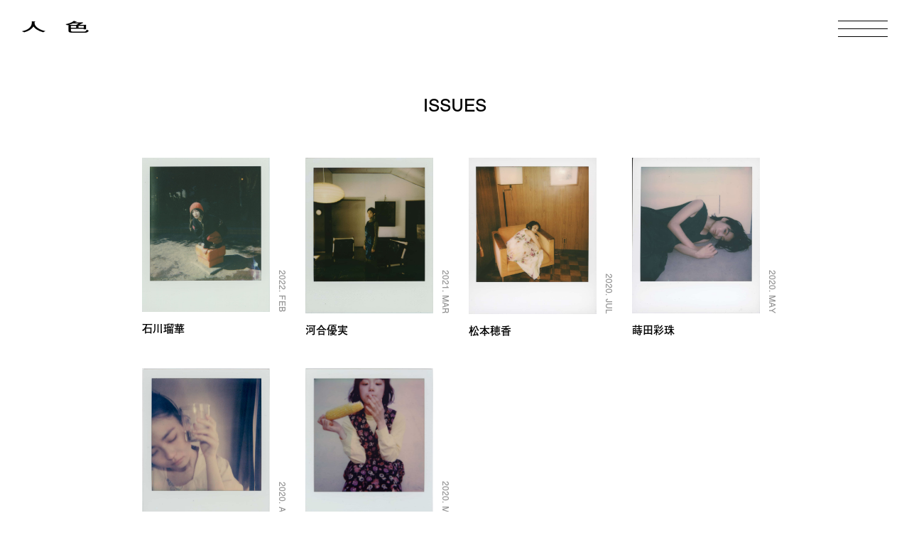

--- FILE ---
content_type: text/html; charset=UTF-8
request_url: https://hito-iro.jp/author/hitoiro_admin/
body_size: 4747
content:
<!DOCTYPE html>
<html lang="ja">
<head>
<!-- Global site tag (gtag.js) - Google Analytics -->
<script async src="https://www.googletagmanager.com/gtag/js?id=UA-157727364-1"></script>
<script>
  window.dataLayer = window.dataLayer || [];
  function gtag(){dataLayer.push(arguments);}
  gtag('js', new Date());

  gtag('config', 'UA-157727364-1');
</script>
<meta charset="UTF-8">
<meta http-equiv="X-UA-Compatible" content="IE=edge">
<meta name="robots" content="index,follow">
<meta name="viewport" content="width=device-width, initial-scale=1.0, minimum-scale=1.0, maximum-scale=1.0, user-scalable=no" id="viewport">


<title>ISSUES | 人色</title>
<meta name="keywords" content="photographer, 東 京祐" />
<meta name="description" content="“人色”についてのはなし。" />

<meta property="og:title" content="ISSUES | 人色" />
<meta property="og:description" content="“人色”についてのはなし。" />
<meta property="og:site_name" content="人色" />
<meta property="og:url" content="https://hito-iro.jp/author/hitoiro_admin/" />
<meta property="og:locale" content="ja_JP" />
<meta property="og:image" content="https://hito-iro.jp/wp/wp-content/uploads/2025/10/kakei-miwako_pc-1200x630.jpg" />
<meta property="og:type" content="article" />
<meta name="twitter:card" content="summary_large_image" />
<meta name="twitter:title" content="ISSUES | 人色" />
<meta name="twitter:description" content="“人色”についてのはなし。" />
<meta name="twitter:image" content="https://hito-iro.jp/wp/wp-content/uploads/2025/10/kakei-miwako_pc-1200x630.jpg" />
<meta name="twitter:url" content="https://hito-iro.jp/author/hitoiro_admin/" />

<link rel="icon" href="https://hito-iro.jp/wp/wp-content/themes/hitoiro/assets/images/favicon.png">
<link rel="apple-touch-icon" sizes="180x180" href="https://hito-iro.jp/wp/wp-content/themes/hitoiro/assets/images/apple-touch-icon.png">
<link rel="stylesheet" href="https://hito-iro.jp/wp/wp-content/themes/hitoiro/assets/css/style.css?v=1.3.3">
<link rel="stylesheet" type="text/css" href="https://cdnjs.cloudflare.com/ajax/libs/slick-carousel/1.9.0/slick-theme.min.css">
<link rel="stylesheet" type="text/css" href="https://cdnjs.cloudflare.com/ajax/libs/slick-carousel/1.9.0/slick.min.css"/>

<script>
  (function(d) {
    var config = {
      kitId: 'els5jgz',
      scriptTimeout: 3000,
      async: true
    },
    h=d.documentElement,t=setTimeout(function(){h.className=h.className.replace(/\bwf-loading\b/g,"")+" wf-inactive";},config.scriptTimeout),tk=d.createElement("script"),f=false,s=d.getElementsByTagName("script")[0],a;h.className+=" wf-loading";tk.src='https://use.typekit.net/'+config.kitId+'.js';tk.async=true;tk.onload=tk.onreadystatechange=function(){a=this.readyState;if(f||a&&a!="complete"&&a!="loaded")return;f=true;clearTimeout(t);try{Typekit.load(config)}catch(e){}};s.parentNode.insertBefore(tk,s)
  })(document);
</script>
<meta name='robots' content='max-image-preview:large' />
<link rel='dns-prefetch' href='//www.google.com' />
<link rel='dns-prefetch' href='//s.w.org' />
<link rel="alternate" type="application/rss+xml" title="人色 &raquo; hitoiro_admin による投稿のフィード" href="https://hito-iro.jp/author/hitoiro_admin/feed/" />
		<script type="text/javascript">
			window._wpemojiSettings = {"baseUrl":"https:\/\/s.w.org\/images\/core\/emoji\/13.0.1\/72x72\/","ext":".png","svgUrl":"https:\/\/s.w.org\/images\/core\/emoji\/13.0.1\/svg\/","svgExt":".svg","source":{"concatemoji":"https:\/\/hito-iro.jp\/wp\/wp-includes\/js\/wp-emoji-release.min.js?ver=5.7.14"}};
			!function(e,a,t){var n,r,o,i=a.createElement("canvas"),p=i.getContext&&i.getContext("2d");function s(e,t){var a=String.fromCharCode;p.clearRect(0,0,i.width,i.height),p.fillText(a.apply(this,e),0,0);e=i.toDataURL();return p.clearRect(0,0,i.width,i.height),p.fillText(a.apply(this,t),0,0),e===i.toDataURL()}function c(e){var t=a.createElement("script");t.src=e,t.defer=t.type="text/javascript",a.getElementsByTagName("head")[0].appendChild(t)}for(o=Array("flag","emoji"),t.supports={everything:!0,everythingExceptFlag:!0},r=0;r<o.length;r++)t.supports[o[r]]=function(e){if(!p||!p.fillText)return!1;switch(p.textBaseline="top",p.font="600 32px Arial",e){case"flag":return s([127987,65039,8205,9895,65039],[127987,65039,8203,9895,65039])?!1:!s([55356,56826,55356,56819],[55356,56826,8203,55356,56819])&&!s([55356,57332,56128,56423,56128,56418,56128,56421,56128,56430,56128,56423,56128,56447],[55356,57332,8203,56128,56423,8203,56128,56418,8203,56128,56421,8203,56128,56430,8203,56128,56423,8203,56128,56447]);case"emoji":return!s([55357,56424,8205,55356,57212],[55357,56424,8203,55356,57212])}return!1}(o[r]),t.supports.everything=t.supports.everything&&t.supports[o[r]],"flag"!==o[r]&&(t.supports.everythingExceptFlag=t.supports.everythingExceptFlag&&t.supports[o[r]]);t.supports.everythingExceptFlag=t.supports.everythingExceptFlag&&!t.supports.flag,t.DOMReady=!1,t.readyCallback=function(){t.DOMReady=!0},t.supports.everything||(n=function(){t.readyCallback()},a.addEventListener?(a.addEventListener("DOMContentLoaded",n,!1),e.addEventListener("load",n,!1)):(e.attachEvent("onload",n),a.attachEvent("onreadystatechange",function(){"complete"===a.readyState&&t.readyCallback()})),(n=t.source||{}).concatemoji?c(n.concatemoji):n.wpemoji&&n.twemoji&&(c(n.twemoji),c(n.wpemoji)))}(window,document,window._wpemojiSettings);
		</script>
		<style type="text/css">
img.wp-smiley,
img.emoji {
	display: inline !important;
	border: none !important;
	box-shadow: none !important;
	height: 1em !important;
	width: 1em !important;
	margin: 0 .07em !important;
	vertical-align: -0.1em !important;
	background: none !important;
	padding: 0 !important;
}
</style>
	<link rel='stylesheet' id='wp-block-library-css'  href='https://hito-iro.jp/wp/wp-includes/css/dist/block-library/style.min.css?ver=5.7.14' type='text/css' media='all' />
<link rel='stylesheet' id='contact-form-7-css'  href='https://hito-iro.jp/wp/wp-content/plugins/contact-form-7/includes/css/styles.css?ver=5.5.5' type='text/css' media='all' />
<link rel="https://api.w.org/" href="https://hito-iro.jp/wp-json/" /><link rel="alternate" type="application/json" href="https://hito-iro.jp/wp-json/wp/v2/users/2" /><link rel="EditURI" type="application/rsd+xml" title="RSD" href="https://hito-iro.jp/wp/xmlrpc.php?rsd" />
<link rel="wlwmanifest" type="application/wlwmanifest+xml" href="https://hito-iro.jp/wp/wp-includes/wlwmanifest.xml" /> 
<meta name="generator" content="WordPress 5.7.14" />
</head>

<body>

<header class="header">
	<div class="header__container">
				<h1 class="header__logo header__logo--side logo-color-1 logo-color-2"><a href="https://hito-iro.jp/"><span>人</span><span>色</span></a></h1>
		
				<button class="header__button header__button--other button-color-1 button-color-2">
			<i>
				<span class="top"></span>
				<span class="middle"></span>
				<span class="bottom"></span>
			</i>
		</button>
			<!-- /.header__containe --></div>

	<nav class="header__nav">
				<ul class="header__list">
				<ul class="header__list">
			<li><a href="https://hito-iro.jp/">HOME</a></li>
			<li><a href="https://hito-iro.jp/issues/">ISSUES</a></li>
			<li><a href="https://hito-iro.jp/about/">ABOUT</a></li>
			<li>
				<a href="https://www.instagram.com/hitoiro_official/" target="_blank">
					<svg xmlns="http://www.w3.org/2000/svg" viewBox="0 0 512 512"><path d="M256 49.5c67.3 0 75.2.2 101.8 1.4 24.6 1.2 37.9 5.3 46.8 8.7a77.6 77.6 0 0128.9 18.9 77.6 77.6 0 0118.9 28.9c3.4 8.9 7.5 22.2 8.7 46.8 1.2 26.6 1.4 34.5 1.4 101.8s-.2 75.2-1.4 101.8c-1.2 24.6-5.3 37.9-8.7 46.8a84.3 84.3 0 01-47.8 47.8c-8.9 3.4-22.2 7.5-46.8 8.7-26.6 1.2-34.5 1.4-101.8 1.4s-75.2-.2-101.8-1.4c-24.6-1.2-37.9-5.3-46.8-8.7a77.6 77.6 0 01-28.9-18.9 77.6 77.6 0 01-18.9-28.9c-3.4-8.9-7.5-22.2-8.7-46.8-1.2-26.6-1.4-34.5-1.4-101.8s.2-75.2 1.4-101.8c1.2-24.6 5.3-37.9 8.7-46.8a77.6 77.6 0 0118.9-28.9 77.6 77.6 0 0128.9-18.9c8.9-3.4 22.2-7.5 46.8-8.7 26.6-1.2 34.5-1.4 101.8-1.4m0-45.4c-68.4 0-77 .3-103.9 1.5S107 11.1 91 17.3a122.8 122.8 0 00-44.6 29.1A122.8 122.8 0 0017.3 91c-6.2 16-10.5 34.3-11.7 61.1S4.1 187.6 4.1 256s.3 77 1.5 103.9S11.1 405 17.3 421a122.8 122.8 0 0029.1 44.6A122.8 122.8 0 0091 494.7c16 6.2 34.3 10.5 61.1 11.7s35.5 1.5 103.9 1.5 77-.3 103.9-1.5 45.1-5.5 61.1-11.7a129.4 129.4 0 0073.7-73.7c6.2-16 10.5-34.3 11.7-61.1s1.5-35.5 1.5-103.9-.3-77-1.5-103.9-5.5-45.1-11.7-61.1a122.8 122.8 0 00-29.1-44.6A122.8 122.8 0 00421 17.3c-16-6.2-34.3-10.5-61.1-11.7S324.4 4.1 256 4.1z"/><path d="M256 126.6A129.4 129.4 0 10385.4 256 129.5 129.5 0 00256 126.6zm0 213.4a84 84 0 1184-84 84 84 0 01-84 84z"/><circle cx="390.5" cy="121.5" r="30.2"/></svg>
				</a>
			</li>
		</ul>
	</nav>
</header>

<main role="main">
	<div class="issues">
		<h2 class="heading">ISSUES</h2>
		<div class="issues__container">
			<div class="issues__row">
							<div class="issues__col">
					<div class="card">
						<a href="https://hito-iro.jp/ruka-ishikawa/">
							<figure>
								<img class="lazyload" data-src="https://hito-iro.jp/wp/wp-content/uploads/2022/02/ruka-ishikawa_issue.jpg" alt="">
								<figcaption>2022. Feb</figcaption>
							</figure>
							<p>石川瑠華</p>
						</a>
					<!-- /.card --></div>
				<!-- /.issues__col --></div>
							<div class="issues__col">
					<div class="card">
						<a href="https://hito-iro.jp/yuumi-kawai/">
							<figure>
								<img class="lazyload" data-src="https://hito-iro.jp/wp/wp-content/uploads/2021/02/yuumi-kawai_issue.jpg" alt="">
								<figcaption>2021. Mar</figcaption>
							</figure>
							<p>河合優実</p>
						</a>
					<!-- /.card --></div>
				<!-- /.issues__col --></div>
							<div class="issues__col">
					<div class="card">
						<a href="https://hito-iro.jp/honoka/">
							<figure>
								<img class="lazyload" data-src="https://hito-iro.jp/wp/wp-content/uploads/2020/06/honoka_issue.jpg" alt="">
								<figcaption>2020. Jul</figcaption>
							</figure>
							<p>松本穂香</p>
						</a>
					<!-- /.card --></div>
				<!-- /.issues__col --></div>
							<div class="issues__col">
					<div class="card">
						<a href="https://hito-iro.jp/aju/">
							<figure>
								<img class="lazyload" data-src="https://hito-iro.jp/wp/wp-content/uploads/2020/04/aju_issue.jpg" alt="">
								<figcaption>2020. May</figcaption>
							</figure>
							<p>蒔田彩珠</p>
						</a>
					<!-- /.card --></div>
				<!-- /.issues__col --></div>
							<div class="issues__col">
					<div class="card">
						<a href="https://hito-iro.jp/anna/">
							<figure>
								<img class="lazyload" data-src="https://hito-iro.jp/wp/wp-content/uploads/2020/04/anna_thumb.jpg" alt="">
								<figcaption>2020. Apr</figcaption>
							</figure>
							<p>山田杏奈</p>
						</a>
					<!-- /.card --></div>
				<!-- /.issues__col --></div>
							<div class="issues__col">
					<div class="card">
						<a href="https://hito-iro.jp/kotone/">
							<figure>
								<img class="lazyload" data-src="https://hito-iro.jp/wp/wp-content/uploads/2020/02/kotone_thumb.jpg" alt="">
								<figcaption>2020. Mar</figcaption>
							</figure>
							<p>古川琴音</p>
						</a>
					<!-- /.card --></div>
				<!-- /.issues__col --></div>
						<!-- /.issues__row --></div>
		<!-- /.issues__container --></div>

	<!-- /.issues --></div>
</main>

<script src="https://ajax.googleapis.com/ajax/libs/jquery/3.4.1/jquery.min.js"></script>
<script src="https://hito-iro.jp/wp/wp-content/themes/hitoiro/assets/js/common.js?v=1.3.3"></script>
<script src="https://hito-iro.jp/wp/wp-content/themes/hitoiro/assets/js/index.js?v=1.3.3"></script>

<script type='text/javascript' src='https://hito-iro.jp/wp/wp-includes/js/dist/vendor/wp-polyfill.min.js?ver=7.4.4' id='wp-polyfill-js'></script>
<script type='text/javascript' id='wp-polyfill-js-after'>
( 'fetch' in window ) || document.write( '<script src="https://hito-iro.jp/wp/wp-includes/js/dist/vendor/wp-polyfill-fetch.min.js?ver=3.0.0"></scr' + 'ipt>' );( document.contains ) || document.write( '<script src="https://hito-iro.jp/wp/wp-includes/js/dist/vendor/wp-polyfill-node-contains.min.js?ver=3.42.0"></scr' + 'ipt>' );( window.DOMRect ) || document.write( '<script src="https://hito-iro.jp/wp/wp-includes/js/dist/vendor/wp-polyfill-dom-rect.min.js?ver=3.42.0"></scr' + 'ipt>' );( window.URL && window.URL.prototype && window.URLSearchParams ) || document.write( '<script src="https://hito-iro.jp/wp/wp-includes/js/dist/vendor/wp-polyfill-url.min.js?ver=3.6.4"></scr' + 'ipt>' );( window.FormData && window.FormData.prototype.keys ) || document.write( '<script src="https://hito-iro.jp/wp/wp-includes/js/dist/vendor/wp-polyfill-formdata.min.js?ver=3.0.12"></scr' + 'ipt>' );( Element.prototype.matches && Element.prototype.closest ) || document.write( '<script src="https://hito-iro.jp/wp/wp-includes/js/dist/vendor/wp-polyfill-element-closest.min.js?ver=2.0.2"></scr' + 'ipt>' );( 'objectFit' in document.documentElement.style ) || document.write( '<script src="https://hito-iro.jp/wp/wp-includes/js/dist/vendor/wp-polyfill-object-fit.min.js?ver=2.3.4"></scr' + 'ipt>' );
</script>
<script type='text/javascript' id='contact-form-7-js-extra'>
/* <![CDATA[ */
var wpcf7 = {"api":{"root":"https:\/\/hito-iro.jp\/wp-json\/","namespace":"contact-form-7\/v1"}};
/* ]]> */
</script>
<script type='text/javascript' src='https://hito-iro.jp/wp/wp-content/plugins/contact-form-7/includes/js/index.js?ver=5.5.5' id='contact-form-7-js'></script>
<script type='text/javascript' src='https://www.google.com/recaptcha/api.js?render=6Lfkc5McAAAAAAO3FWFzNAOZZ8wRq6KotQTqay9e&#038;ver=3.0' id='google-recaptcha-js'></script>
<script type='text/javascript' id='wpcf7-recaptcha-js-extra'>
/* <![CDATA[ */
var wpcf7_recaptcha = {"sitekey":"6Lfkc5McAAAAAAO3FWFzNAOZZ8wRq6KotQTqay9e","actions":{"homepage":"homepage","contactform":"contactform"}};
/* ]]> */
</script>
<script type='text/javascript' src='https://hito-iro.jp/wp/wp-content/plugins/contact-form-7/modules/recaptcha/index.js?ver=5.5.5' id='wpcf7-recaptcha-js'></script>
<script type='text/javascript' src='https://hito-iro.jp/wp/wp-includes/js/wp-embed.min.js?ver=5.7.14' id='wp-embed-js'></script>
</body>
</html><!-- WP Fastest Cache file was created in 0.089291095733643 seconds, on 29-11-25 2:55:39 --><!-- need to refresh to see cached version -->

--- FILE ---
content_type: text/html; charset=utf-8
request_url: https://www.google.com/recaptcha/api2/anchor?ar=1&k=6Lfkc5McAAAAAAO3FWFzNAOZZ8wRq6KotQTqay9e&co=aHR0cHM6Ly9oaXRvLWlyby5qcDo0NDM.&hl=en&v=TkacYOdEJbdB_JjX802TMer9&size=invisible&anchor-ms=20000&execute-ms=15000&cb=hb5ivf5xv0d3
body_size: 45510
content:
<!DOCTYPE HTML><html dir="ltr" lang="en"><head><meta http-equiv="Content-Type" content="text/html; charset=UTF-8">
<meta http-equiv="X-UA-Compatible" content="IE=edge">
<title>reCAPTCHA</title>
<style type="text/css">
/* cyrillic-ext */
@font-face {
  font-family: 'Roboto';
  font-style: normal;
  font-weight: 400;
  src: url(//fonts.gstatic.com/s/roboto/v18/KFOmCnqEu92Fr1Mu72xKKTU1Kvnz.woff2) format('woff2');
  unicode-range: U+0460-052F, U+1C80-1C8A, U+20B4, U+2DE0-2DFF, U+A640-A69F, U+FE2E-FE2F;
}
/* cyrillic */
@font-face {
  font-family: 'Roboto';
  font-style: normal;
  font-weight: 400;
  src: url(//fonts.gstatic.com/s/roboto/v18/KFOmCnqEu92Fr1Mu5mxKKTU1Kvnz.woff2) format('woff2');
  unicode-range: U+0301, U+0400-045F, U+0490-0491, U+04B0-04B1, U+2116;
}
/* greek-ext */
@font-face {
  font-family: 'Roboto';
  font-style: normal;
  font-weight: 400;
  src: url(//fonts.gstatic.com/s/roboto/v18/KFOmCnqEu92Fr1Mu7mxKKTU1Kvnz.woff2) format('woff2');
  unicode-range: U+1F00-1FFF;
}
/* greek */
@font-face {
  font-family: 'Roboto';
  font-style: normal;
  font-weight: 400;
  src: url(//fonts.gstatic.com/s/roboto/v18/KFOmCnqEu92Fr1Mu4WxKKTU1Kvnz.woff2) format('woff2');
  unicode-range: U+0370-0377, U+037A-037F, U+0384-038A, U+038C, U+038E-03A1, U+03A3-03FF;
}
/* vietnamese */
@font-face {
  font-family: 'Roboto';
  font-style: normal;
  font-weight: 400;
  src: url(//fonts.gstatic.com/s/roboto/v18/KFOmCnqEu92Fr1Mu7WxKKTU1Kvnz.woff2) format('woff2');
  unicode-range: U+0102-0103, U+0110-0111, U+0128-0129, U+0168-0169, U+01A0-01A1, U+01AF-01B0, U+0300-0301, U+0303-0304, U+0308-0309, U+0323, U+0329, U+1EA0-1EF9, U+20AB;
}
/* latin-ext */
@font-face {
  font-family: 'Roboto';
  font-style: normal;
  font-weight: 400;
  src: url(//fonts.gstatic.com/s/roboto/v18/KFOmCnqEu92Fr1Mu7GxKKTU1Kvnz.woff2) format('woff2');
  unicode-range: U+0100-02BA, U+02BD-02C5, U+02C7-02CC, U+02CE-02D7, U+02DD-02FF, U+0304, U+0308, U+0329, U+1D00-1DBF, U+1E00-1E9F, U+1EF2-1EFF, U+2020, U+20A0-20AB, U+20AD-20C0, U+2113, U+2C60-2C7F, U+A720-A7FF;
}
/* latin */
@font-face {
  font-family: 'Roboto';
  font-style: normal;
  font-weight: 400;
  src: url(//fonts.gstatic.com/s/roboto/v18/KFOmCnqEu92Fr1Mu4mxKKTU1Kg.woff2) format('woff2');
  unicode-range: U+0000-00FF, U+0131, U+0152-0153, U+02BB-02BC, U+02C6, U+02DA, U+02DC, U+0304, U+0308, U+0329, U+2000-206F, U+20AC, U+2122, U+2191, U+2193, U+2212, U+2215, U+FEFF, U+FFFD;
}
/* cyrillic-ext */
@font-face {
  font-family: 'Roboto';
  font-style: normal;
  font-weight: 500;
  src: url(//fonts.gstatic.com/s/roboto/v18/KFOlCnqEu92Fr1MmEU9fCRc4AMP6lbBP.woff2) format('woff2');
  unicode-range: U+0460-052F, U+1C80-1C8A, U+20B4, U+2DE0-2DFF, U+A640-A69F, U+FE2E-FE2F;
}
/* cyrillic */
@font-face {
  font-family: 'Roboto';
  font-style: normal;
  font-weight: 500;
  src: url(//fonts.gstatic.com/s/roboto/v18/KFOlCnqEu92Fr1MmEU9fABc4AMP6lbBP.woff2) format('woff2');
  unicode-range: U+0301, U+0400-045F, U+0490-0491, U+04B0-04B1, U+2116;
}
/* greek-ext */
@font-face {
  font-family: 'Roboto';
  font-style: normal;
  font-weight: 500;
  src: url(//fonts.gstatic.com/s/roboto/v18/KFOlCnqEu92Fr1MmEU9fCBc4AMP6lbBP.woff2) format('woff2');
  unicode-range: U+1F00-1FFF;
}
/* greek */
@font-face {
  font-family: 'Roboto';
  font-style: normal;
  font-weight: 500;
  src: url(//fonts.gstatic.com/s/roboto/v18/KFOlCnqEu92Fr1MmEU9fBxc4AMP6lbBP.woff2) format('woff2');
  unicode-range: U+0370-0377, U+037A-037F, U+0384-038A, U+038C, U+038E-03A1, U+03A3-03FF;
}
/* vietnamese */
@font-face {
  font-family: 'Roboto';
  font-style: normal;
  font-weight: 500;
  src: url(//fonts.gstatic.com/s/roboto/v18/KFOlCnqEu92Fr1MmEU9fCxc4AMP6lbBP.woff2) format('woff2');
  unicode-range: U+0102-0103, U+0110-0111, U+0128-0129, U+0168-0169, U+01A0-01A1, U+01AF-01B0, U+0300-0301, U+0303-0304, U+0308-0309, U+0323, U+0329, U+1EA0-1EF9, U+20AB;
}
/* latin-ext */
@font-face {
  font-family: 'Roboto';
  font-style: normal;
  font-weight: 500;
  src: url(//fonts.gstatic.com/s/roboto/v18/KFOlCnqEu92Fr1MmEU9fChc4AMP6lbBP.woff2) format('woff2');
  unicode-range: U+0100-02BA, U+02BD-02C5, U+02C7-02CC, U+02CE-02D7, U+02DD-02FF, U+0304, U+0308, U+0329, U+1D00-1DBF, U+1E00-1E9F, U+1EF2-1EFF, U+2020, U+20A0-20AB, U+20AD-20C0, U+2113, U+2C60-2C7F, U+A720-A7FF;
}
/* latin */
@font-face {
  font-family: 'Roboto';
  font-style: normal;
  font-weight: 500;
  src: url(//fonts.gstatic.com/s/roboto/v18/KFOlCnqEu92Fr1MmEU9fBBc4AMP6lQ.woff2) format('woff2');
  unicode-range: U+0000-00FF, U+0131, U+0152-0153, U+02BB-02BC, U+02C6, U+02DA, U+02DC, U+0304, U+0308, U+0329, U+2000-206F, U+20AC, U+2122, U+2191, U+2193, U+2212, U+2215, U+FEFF, U+FFFD;
}
/* cyrillic-ext */
@font-face {
  font-family: 'Roboto';
  font-style: normal;
  font-weight: 900;
  src: url(//fonts.gstatic.com/s/roboto/v18/KFOlCnqEu92Fr1MmYUtfCRc4AMP6lbBP.woff2) format('woff2');
  unicode-range: U+0460-052F, U+1C80-1C8A, U+20B4, U+2DE0-2DFF, U+A640-A69F, U+FE2E-FE2F;
}
/* cyrillic */
@font-face {
  font-family: 'Roboto';
  font-style: normal;
  font-weight: 900;
  src: url(//fonts.gstatic.com/s/roboto/v18/KFOlCnqEu92Fr1MmYUtfABc4AMP6lbBP.woff2) format('woff2');
  unicode-range: U+0301, U+0400-045F, U+0490-0491, U+04B0-04B1, U+2116;
}
/* greek-ext */
@font-face {
  font-family: 'Roboto';
  font-style: normal;
  font-weight: 900;
  src: url(//fonts.gstatic.com/s/roboto/v18/KFOlCnqEu92Fr1MmYUtfCBc4AMP6lbBP.woff2) format('woff2');
  unicode-range: U+1F00-1FFF;
}
/* greek */
@font-face {
  font-family: 'Roboto';
  font-style: normal;
  font-weight: 900;
  src: url(//fonts.gstatic.com/s/roboto/v18/KFOlCnqEu92Fr1MmYUtfBxc4AMP6lbBP.woff2) format('woff2');
  unicode-range: U+0370-0377, U+037A-037F, U+0384-038A, U+038C, U+038E-03A1, U+03A3-03FF;
}
/* vietnamese */
@font-face {
  font-family: 'Roboto';
  font-style: normal;
  font-weight: 900;
  src: url(//fonts.gstatic.com/s/roboto/v18/KFOlCnqEu92Fr1MmYUtfCxc4AMP6lbBP.woff2) format('woff2');
  unicode-range: U+0102-0103, U+0110-0111, U+0128-0129, U+0168-0169, U+01A0-01A1, U+01AF-01B0, U+0300-0301, U+0303-0304, U+0308-0309, U+0323, U+0329, U+1EA0-1EF9, U+20AB;
}
/* latin-ext */
@font-face {
  font-family: 'Roboto';
  font-style: normal;
  font-weight: 900;
  src: url(//fonts.gstatic.com/s/roboto/v18/KFOlCnqEu92Fr1MmYUtfChc4AMP6lbBP.woff2) format('woff2');
  unicode-range: U+0100-02BA, U+02BD-02C5, U+02C7-02CC, U+02CE-02D7, U+02DD-02FF, U+0304, U+0308, U+0329, U+1D00-1DBF, U+1E00-1E9F, U+1EF2-1EFF, U+2020, U+20A0-20AB, U+20AD-20C0, U+2113, U+2C60-2C7F, U+A720-A7FF;
}
/* latin */
@font-face {
  font-family: 'Roboto';
  font-style: normal;
  font-weight: 900;
  src: url(//fonts.gstatic.com/s/roboto/v18/KFOlCnqEu92Fr1MmYUtfBBc4AMP6lQ.woff2) format('woff2');
  unicode-range: U+0000-00FF, U+0131, U+0152-0153, U+02BB-02BC, U+02C6, U+02DA, U+02DC, U+0304, U+0308, U+0329, U+2000-206F, U+20AC, U+2122, U+2191, U+2193, U+2212, U+2215, U+FEFF, U+FFFD;
}

</style>
<link rel="stylesheet" type="text/css" href="https://www.gstatic.com/recaptcha/releases/TkacYOdEJbdB_JjX802TMer9/styles__ltr.css">
<script nonce="QAEt2h0J3GoK2lqBFd1_5w" type="text/javascript">window['__recaptcha_api'] = 'https://www.google.com/recaptcha/api2/';</script>
<script type="text/javascript" src="https://www.gstatic.com/recaptcha/releases/TkacYOdEJbdB_JjX802TMer9/recaptcha__en.js" nonce="QAEt2h0J3GoK2lqBFd1_5w">
      
    </script></head>
<body><div id="rc-anchor-alert" class="rc-anchor-alert"></div>
<input type="hidden" id="recaptcha-token" value="[base64]">
<script type="text/javascript" nonce="QAEt2h0J3GoK2lqBFd1_5w">
      recaptcha.anchor.Main.init("[\x22ainput\x22,[\x22bgdata\x22,\x22\x22,\[base64]/[base64]/[base64]/[base64]/ODU6NzksKFIuUF89RixSKSksUi51KSksUi5TKS5wdXNoKFtQZyx0LFg/[base64]/[base64]/[base64]/[base64]/bmV3IE5bd10oUFswXSk6Vz09Mj9uZXcgTlt3XShQWzBdLFBbMV0pOlc9PTM/bmV3IE5bd10oUFswXSxQWzFdLFBbMl0pOlc9PTQ/[base64]/[base64]/[base64]/[base64]/[base64]/[base64]\\u003d\\u003d\x22,\[base64]\\u003d\x22,\x22exHDql1Iwo3Ch8OEZUMXwonCgAXDiykiSMKVU0pffDURNcK0dUR0IMOVIcOnREzDjsO5d3HDrsKLwopdWUvCo8Kswo/Dn1HDp1jDqmhew4bCosK0IsOiY8K8cWbDusOPbsOFwpnCghrCmgtawrLCk8KCw5vClU3DvRnDlsOvBcKCFUBGKcKfw6nDpcKAwpU/w4bDv8OyR8OXw65gwooYby/DrsKRw4gxai1zwpJtDQbCuwPCpBnClCpEw6QdbMKvwr3DsipYwr9kFG7DsSrCk8KbA0FAw64TRMKUwqkqVMK6w44MF2DCr1TDrBNXwqnDuMKfw7k8w5dLAxvDvMOuw4/DrQMGworCji/[base64]/CuMKsfxUTw6omw63Cm8KEYsKAEcO1YcK/[base64]/CsClcwonCqMOiwp3CvBTCg1UncMKpcMKmDsO9Z8K9O1HCjgITJzsXe3jDnh1iwpLCnsOQU8Knw7owXsOYJsKaDcKDXnVWXzRlNzHDoFodwqB5w5TDkEV6SsK9w4nDtcOrIcKow5xtBVEHPcOLwo/ClCXDui7ChMOSd1NBwp8pwoZnT8Kyaj7Ct8O6w67CkQjCuVp0w7HDgFnDhQLCnwVBwpPDocO4wqkOw50VacK2NnrCu8KxNMOxwp3DjhcAwo/DqsKfETkjWsOxNGsTUMONQ3vDh8Kdw6vDsntAPwQew4rCvsOHw5RgwpHDqkrCoRRLw6zCrjNOwqgGchE1YEnCp8Kvw5/CnsKgw6I/Oz/Ctyt3wodxAMKubcKlwpzCrzAVfBnCv37DukcXw7k9w4HDpjt2TF9BO8Kqw75cw4BwwoYIw7TDjBTCvQXCusKEwr/DuDYhdsKdwqvDkQktZsOfw57DoMKpw6XDsmvCs3dEWMOZG8K3NcK7w4nDj8KMKS1owrTCqMOxZmgnJ8KBKCDCmXgGwr12QV9NTMOxZn7DjV3Cn8OlDcKCdCDCsXERQcKzesKjw7zClF5AV8O0wrDCk8K5w7fDtDNxw619GcO9w7g1K0vDmRV/N2J1w7BUwoYXS8KLKh1zRcKPWVbDpUc9S8O2w4R0w57Ct8OpMcKhw4bDpcKWw6oWGjPCkcKywo3CnUvCoGg2wqY+w5JGwqrDpE/CrMOIM8KTwrQaPMKPR8KcwqxOQsOUw4dUw7PCjsO+w6bCuh3Cl2NWRsOPw5drCDjCqsK7MsKqdsOIXRoSLGLCtMOcXAwGSsO4Y8Oiw6JUF1LDpksjUSApwrZMw7wRcsKRRMOlw6XDhzDCgH9ZfGzDvjLDr8KZNcKFVyorw7w5UxTCt3VKw5gdw6bDr8KYG3XCvE/[base64]/[base64]/KsK0QcOFwqTCnMOzGxbDo8O5wrDCnsKZw5pww6NrY8KWwpPDhsK4w4fDn0HCgMKCIxtDT2rDr8OGwr0sAQcXwrjCpF53WsKMw74RWcKZUUnCoxTCuEfDhh8KNG3DqsOkwroRNsOeFmvCqcKiOFtrwr3DtsKuwq7DhEzDpXp+w5AATcKRAsOKdR0YwqnCvSPDrcO/EE7Dg0FvwofDkMKOwoAsJMOKSnTCvMKcfEPCnENBX8ONBsKTwqDDiMK1WMKsCMOSNUJ8wpTChMK0wrbDk8K4DQ3DjMOSw5B6D8KFw5jDg8KIw6J6PyfCrMKOIiAxcwvDtMO8w7zCo8Kae2A3WMOFP8OLwrU8wq80VkTDh8OQwpAzwpbCuEfDuk/[base64]/[base64]/RibDjEXCk2pUwrMOUcKMesOUwrE+dUoDZsOJwqNiBMKNbE3DuyPCuR19IhkGSMKCwqJWZ8K7wp1jwpUwwqbDtVtcw51XWCfCksOfdMOpWCLDkhFTJmXDtWrCn8OHUMOSbBU2UmnDncOowpLDsw/CuCItworCnjvCjsK5wrPDrsO+NMOGw4fDssOgZFE8L8KbwoHDin12wqjDqXnDvcOiMlrDsQ59S2Eew73CmW3CocK4wpjDmUBwwpAmw4wpwro9aFnDhQjDgcKKw47DmsKwWsO/UjtgRibCmcKKGxDCvF4vwoHDty9hw5cuRlBNdhB6wrTCisKLDQsLw5PCqkFdw5wjw4TCjcOBVSbDjMKWwr/[base64]/DlMKqLQ3DnsO8w5XDkzo8wrnCvcOHT8OaasOGQw3DrsOjMMO4Sw1ew7xUwpDDiMKnfMOQK8OawqTCoD/DmnwEw73DhBPDvyVCwrbCvQgSw5ZiX28zw7IYw7l1B1vDhznDqcK6wqjCmETCssK4H8OxGlBBH8KNF8OywpPDh1/DlMO+FsKrajzCu8O/[base64]/wo14RVHDjm/[base64]/DkcOeAFTDg1nDqcOsUsOfAMKlwrrDiH8kw5llwrQeDMO3wpx/wrDCom3DqMKbTHfCsjgAX8O8KmLDnDI2K0NkR8OuwoLCjsOgwoBmJHHDhcKgaDFRw5AvEl/DmFXChMKXZsKZHMOtXsKaw4bCiCvDkmjCvMKSw49Xw4pmGMOswrzCtCPDiVPDn3PDlFXDlgjCpUfCngF+Xx3DhQ4cdzZdKsKJQhnDgsOJw6fDrMKawrxRw5kww6vDiEHCnkNEasKHCzAycjHDlsO9ET/DucOWwrbDuh1ZPkLCi8K3wrgTXMKGwp4lwrItIsOkehUkAMKdw4l2Z1BIwqkuR8KwwrI2wq9bC8OaRD/Du8Olwrwzw6PCnsKXCMKfwoxqRcKIb3fDmGTClWDCoEJvw6IjRQd8EzPDvS4MGsO7w4NBw7fCncO+wrrCn1o1K8ORAsODamA4JcOrw5oOwoDCgh59wpQ7wq5/wrjCnkBRJy8rG8KjwrHCqC/DoMKYw43Dny/CuyDDpgEGw6zDhhxLw6DCkn8bfMOQKE4oBsOrVcKWHCnDscKXT8OHwpTDl8ODCztlwpF+Nzlxw6Jbw4rChMOUw6fCkTbCpMKzwrZlFsOmEE3CisOwKiZwwrjCh0DCmcK2JMKIZ1hyMWfDucObw4jDqUPCkR/DvcKYwp0xLsOdwpzCuwrCky9Kw7psFcOpw7bCucKpwovChcOhYCzDlsODAh3CmxdcB8Kyw64zcXJzCAMTwppkw70ualEfwpbDtsOgdFbCjzwCa8KUcxjDjsKMe8KfwqAHBGfDlcKgYEjDpMO8LX1PQcO/BcKEHsKWw5XCm8OMw5BTbcOLGcORw4kAO1TDsMKDcGzCjD9Jwpodw6BeHUfCgUdZwr4NcQbCpCTChMOhwpYbw6VmOsK/DcKPD8OsdsOXw7zDgMOJw6DCkkgyw7ImDn1oQgcBWcKhQMKbJMKqWcOOdSEOwqIGwrfCgcKtJsOOXcOiwrZCO8OowqUkw4XClsKZw6BUw6IIwo3DgwI3XQbDocOvUsKVwpXDvsKpM8KYZMOhIV/Do8Kbw7rClxtUwojDscKvH8Odw5I8LMKlw5XCpgxYO3k5wq0kUU7DqFZ4w7DDkcO/wocvwr3DhcOGwpzCt8KEIkrCoUHCoyrDpcKKw7t6aMK2RMKDwo5/MTzCnG/ClVoGwr4fPwbCncK4w6zDtQ8xJH9awoJpwotUwqM9HhvDskDDu3NPwopgw6U8w6snwovDrH3DpsKEwoXDkcKTSz86w6rDvADDg8KMwrnDrT/[base64]/JcOdw7w5Q096SzDCmErDqykDw53CjALCuMO0K1U3ecOrwonChhLCmTd5EQrCnsK3w4wzwrxUZ8K/[base64]/[base64]/J2RSNGHDrBU+w47DsMOtB0xnfMKBw7kSXMKrwrfDn1I/STM2XsKQdMKKwo/CnsORw44LwqjDsjbDhcOIwpM/w4Atw7UlSzPDrHozw5bClV7DhMKMTcKpwoUlwo7CgMKdecO8PMKjwoFHX0XCpEF4JMK0VsOaEMK7wrAjKmjCvcOlTMKrw6rDj8OawowNewFowprCk8KBIcOkwrovZkHDmwLCjcOQRsOXB0ckw4bDvsK0w48kXsKbwr5TKsOmw41Fe8KEw61rCsKGX2xvwpZYw6/[base64]/DrxVgdcK5wrAkw5/[base64]/DqgvCrGARwonCrMKMw5PDhgEvJ298wrlwbMKtwrkXwpHDvTzDrCDDoBRhbyrCnsKNw4fDpcOzeh3DlFrCtyPDujLCvcKpWsK+JMO9woZqIcKYw5RwX8KYwoQXV8OFw6JvV3RWbkrCrMOxNT7CiD3DszfDtl7Dp0p/dMKTaAQ7w7vDi8KWw7xxwrF9MMOyZjPDoADCrMKBw55WaFrDv8OrwrQETMORwr/[base64]/DvcKhwpFqw5LCoB4SKmfCtw4GZXQAZVcyw5YbFcO4wotKDBvCkj3DkcOawo99wp51JsKlHmPDjCEkUcKaXhUFw5/CscKRNMOIXWsHw4VQGCzDlcKSZl/Dn29hw6/CrsKnw6h5w5bDhsKdD8ObSEfCvTTCmMOhw53CiE9AwqzDlcO/wonDqxAIw7NNwr0JZsKkI8KAwrbDpzl1w65uw6rDlQ92woDDrcK7BHPDqcO6fMOKWgFJOEnCvHY5wrDDhcK/Z8O1woPDlcO3FFtbw4Zbw6BLLcOrPMOzO3AlNsOUU3g2w78CDcO7w6fClXk+bcKlO8OnKcKEw7IwwpoawrDDnMOvw77CqSkTbjvCrMKRw6MQw6cyOh3DjTvDgcO/CBrDg8KkwojDpMKWw4/DtQ0BZ0Elw6dhwoTDiMKbwoM1LMOjwr/CmzJqwoDCjWvDlzrDkMK+w6wrw6s/[base64]/CrMKddBsCw5cqWgTDhGlCwohmIsK2wrBOMcO6UxPCn0VGwocuwrfDnG4uw51JLsODCU/Ckg7Dri1+JBZ3wqJvwprDiUx5woRhw65mWHXCj8OYHcORwrfCvFcySSpAMUDDi8O+w7bDscKaw4pITMORamNdwpbDjgFTw4fDrMO6HC/DtMKvwqkfOQLCpDdTw6oKwrfCm0gWZ8OufUY2w6cKAcKFwqFYwqZOQsOGe8Odw4ZCJzXDj2bCscK2CcKHN8KDLcOGwo/Cj8Kvwq41w5PDtWUKw7vDkRnCnXBUw7M/DMKWHg3Cq8OMwr3DkcOaS8KEC8KQGGUew4V/w6AnK8OVw5/DoUnDu2JzK8KSPMKTwpLCtcKywq7CpMOhwoHClsKtbcKOEigpNcKcAm/Dr8Omw5IKexYtDHnDpsOtw53CmREaw7Flw4pTeQbCpcO8w4vCmsK/wqlAEcKgwqfCnynDpcKlRDtJwrnCu18bFsKuw7AXw7phcsKZYBZRfklkwoRSwoXCvjU6w5HCksKEFW/DmsO+w77DvsODwojCksK1wolOwq9ew6TDrUtfwq3Dtkkdw6HDtcKWwqplwpvCuR4kwqzCuGDCgMKSwoUpw4sad8KpHgtOwqHDmDXCjlTDqEPDmXLCq8KlNlkFwrJAw6/DnADCqMOdw703wrhYCMOawpXDs8K4wqfCkAM2wpnDgMK/FCg3wqjCnAVURWRxwoHCkW5EDDHDij3CgDLDnsOAwoPDjjTDnCbCj8OHPwxDw6bCpsKVw5TCgcO0NMK5w7IsYD/ChAwawoHCsnMiVcOKfsKkVgPDpMOwJsOmccKowoBAw47CsF/CsMKVZ8KVS8OewogsBsOdw6h7wrjDj8OXcGl4fsKjw5dGe8KtcEDDvMO9wq1IQ8Oyw6/[base64]/[base64]/GHhLPFxtwpA1esKHwqNzwp3CiUtvwrHDjXLDrMOBw7jDnAvDkA/Doz9mwobDgzwvWMO2MEXClBbCocKfw74ZLywWw6UhJsOpXMKZHXgpbQPCglvCrMKdGsOAAsOPVlXCisKvb8O3dFnCiSnClcKXNcO8wrDDtyUsbwAWw5jDlsO5w5DDrMOYwoXCr8KSfTQpw6/DpWXCkMKxwrUvU3PCrcOUVjhBwrPDscKXw6A1w6fCpT02wowtwqdsWWTDih8xw5fDmsO/AcKJw41AHxZgID7DlMKeFGTCmsO+BxJzwqrCtGJmw4HDnMOEecO4w4bDu8OkaDoxBsOQw6E+fcOPNVI/[base64]/[base64]/BsKlw43DqUUuw5BUBnPDrMOXOcO2FMO9AlpLwqPCikFOwp/[base64]/Du8K/[base64]/DmHo9WMKTwoXClMKkwqJHwoZwwozDnsOIwpjCi8OdaMKxw57DkMOTwrgOaCvCoMKew73CusKCF2XDsMKBwr7DnsKMflPDiDQZwoRgFMKZwr/DngJEw5MjX8O5QHonHXxnwpfDkk0jF8O6ZcKNe14mVDkXOMOCwrPDn8KZWcOVLHMyXE/DphhLLyPCi8K1wrfCi37CrXHDmMOcwpfCqwbDoUHCuMOBBcOpDcKIwrzDtMO8HcONOcO8w4PCmQXCuWvCpwM4w6bCm8OLFSpAw7HDvg5cwrwIwq8zw7p5UHRsw7QOwpw0DnsQKlHDuDPCmMOuKR82wpUJG1PDo38IXMK4HcO4wq/Crh3CsMKpwqTCjsO3fsO6YhfChW1Pw5LDm0HDlcOxw60ww5rDkMKTPSzDsTkowq7Dki5BRBfCscOswqUNwp7Dvzhbf8OEw5pOwp3DrsKOw53CqHE0w4HCgsKEwoJIw6N5M8Okw7bDtMKJPMOdScKEwo7CucKkw51Gw5TCtcKlw7ZoP8KQasO6E8Orw5/[base64]/wq7DgCXDu20oFcKlw65hBcKHwqwCw5nDg8KDNhZ1wpjCgXnDkQrDpmLCvj8KcsOCacKVwrs4w6TDiRBwwojCocKOw53DrA7ChAwKHC3CgcOkw5ZWO01iJsKrw5/DvhzDpDN3eyrCtsKkwoDCj8OdaMKOw6vCjQ8iw4YCVm00P1TDqsOzS8Kuw4t2w5PCli7DsXDCtEZ7WcKoQ20+RlRmScKzMMOkw5zCijjCncKWw6JqwqTDpXPDt8O7W8OBA8O1NFxydkE/w7onZHPCq8KzYWsyw5fCsFFCRsKtWk/DiQrDtWkpBMObMTDDucOtwpjCn24gwo7DhFV5PMOBGnAiQX7Cr8KiwqNSWDLDi8Otw6jClcKjwqcAwovDoMO8w6/DkmLDtMKIw7HDnBTCrcK7w6nCo8OjH0LDtsKDF8OCwqw9R8KsCcOgE8KAORcgwpsGeMK1O1XDh2XDoXzClMOrY03CmV7CpcOPwrzDh1/[base64]/[base64]/ClDECJUFIwobDhk7DshBGU1ombl4EOsK7w7sLXzzCosKdw7EPwoIUdMOAHMKKKiAUMcO6wrgBwptIw6HDvsOLUMOwBiPDisO2LsK3wo/[base64]/wq7CmcK4wpjCg1E/[base64]/[base64]/DiQxUwovCkFJCVcOcwqXDnsK1w4/[base64]/KMOROMKvwqJpTSPDjcKvBlrDtMKCwpjDtD7Dv0YKwozCny8UwrLCvhzDssOmw4ZcwozDocKGw4Ziwr8Jwr9bw4UcBcKXFMO6FEHDocK4GUQsVcKkw64Kw53DhULCig5nwr7DvMOcwpBcKcKtAXrDtcOCF8Odai/CrFzDicKUVgVQCiDCgcOoRVbCucOnwqTDhBXCixvDisKbw6hvLzc8I8OtSnhVw7Enw6VOdMKQw7BOSzzDu8OTw5fDq8K+e8OcwodyXRLCiU7CnsKnQsO9w73Dh8O/wpDCtsO8wpfCumxww4o7dn3CqRBQYU3DjzTCrcKtwprDrmk5woBww5oKwpMTS8KAbMOQBAHDpcK4w7V4Aj9EVMO6Kz4DSsKRwoRhX8OxOMKEeMK2cl3DvWB2FMKww6pAwoXDscKawrHDlcKhZA0IwoRhEcOhwqHDtcK7I8KmAMKUw5pHw6dJwp/DnGLCpMKOP0s0VF3DiUvCnHQgQ3JfQWDDgDbCvkvDj8O5fREbXMKswoXDh2nDtDHDosK8wrDCnMKUwp5ww4BuCnXDpUXCojDDpQPDvAfCmMOsFcK8TcOKw5fDqmZoEn/CpMOfwrFww7lAQjjCrBphAg1Vw6lKMSZvw5EIw6PDiMOLwqlcccKLwr1LPEFfcF/Ds8KdBsKRWcOjfi5pwrEHOsKTQDhMwqgKw60iw6rDpsORwrgtaV/DgcKOw4nDtRBeDVhTTsKJIEXDosKYwp13bMKQP29LDcO1fsOrwq8dDEgZV8KHQFPDvwjCv8OZw5jCscO9J8OowrYxwqTDscKdPHzDrMKsTsK6VhZICsO0DGvDsABawq/CvgvDhFrDqwHDlh7DmHA8wpvDuhrDtMOxFy0xE8KFw4dWw7Y/w6TDqxg1w65EL8KlBCXCt8KXLMOWRnjDtjvDjiM5My0nA8OEMcOkw5Ynw49bP8OPwoDDknEvJE/CucKYwrVGLsOmHWfCsMO5w4nCjMOIwp9nwoNba3tbFHfCmR/CsE7Dg3bClMKFZsOkE8OSC2rDj8OhegrDoV5PfFzDl8KUHcOqwrkTK3UDdcOMccKZw7AsTsKDw6XChxUpICnCijNtwrIcwo/ChXvDqA1uwrdpwojCqAPCuMKHZ8OZwpDConITwoHDuApIV8KPSlomw5New7Uyw75iw6xaTcKye8OIWMOyPsOfHsOZwrLDrl7CkUvDjMKtwoTDvsKWW3TDlyguwrzCrsOxwo/[base64]/c8Oqw6gSLlYkwpzDksOOD8KSKhAsX3fDjMKQw7x/[base64]/QcOTacOzwqDCrjcYbS1sw49FwqzCj8K6w5EoDcOKKsO0w6IxwoDCtcOpwppwRsO8UsOlD1jCjMKlwq8aw51bEkFmRsKVwrEgw4ABwokLUcKNwq4xwr1pGsObBcOzw4swwr/CpnXCosKJw7XDlsO3NDI8ecO/SzLCr8KowoI1wrrCl8O9GMOmwovDsMOgw7oFXMKLwpB8ZxbDvwwrWMKVw4jDuMOpw70NeH7Dii/[base64]/CqsONwojCpsO3Vh9YQTvDrcOhP8K0fnPDs0Eva3zCrT81woDCmBDDksOqwpQiw7soXlw4dcKlw7tyGWVuw7fCvywJwo3DmMKMaWYvwoYpwo7Di8OoHMK/w7DDnGZaw5zDlsOPUUDClMKawrXCoB4yeGUrw7YuK8K8UHjCoDXDrcKiDcKhAMOnwr/[base64]/[base64]/CvcOAw68Vw5DDssOdI8OaLSJswonCriDDh38nwq7ClBlpwpTDucOEdFcfLcOPJxsWeHbDp8O/QsKHwrPDpcOeRUkzwq1ILMKpXMO6JsOOGcOgOcOVwoDDt8OQKlvDkww6w7jCuMO9XsODw44vw5nDjMOUeQ5gE8KQw53CvcOyFgIsVMKqwqpfwpbDm0zCqMOcw7ZldcKBQsOuPcK8w6/CusO7QDRgwo4IwrMKwp/ClwnCmsKJEsK+w77DszRYwrR/wq0wwpViwqbCuVTDqXHDokVvw7nDvsOTwr3Dhw3CocOjwqTCulfCiwzCrS/Dg8OEQBfDvDfDjMOVwrzCk8KSMcKtZ8KBAMOeP8Ouw6zCocOuwonCiG4NKwIvZ0JrasKnKMOtwqnDrcOYwqJnwoPDqEoZKMKSVw5PJsOZfldLw7YfwoQNFcOPUMObC8KpdMOqP8KOw4ETYk/DjMKzw6kLZsO2wpYvw4vDjk/DpcOFwpHCo8KJw4DCmMOkw7QTwrxuV8OIw4NTRhvDhsO7BsKDw74tw6PDtwbDksOvw7LCpTnCicKRMwwGw6LCgRcnW2JIdQEXaBhUwo/DsUNyWsK/[base64]/Do8OiKcOLAg90w6DCksKWBcOOLhbCj8OAwrrDosOywpwDQMKFwrbCrDzDgMKRw7vDnMOebcO7wrXClMOoMsKFwrTDicO9XcOiwp1rHcKMwrbCgsOzZ8O2DcOyVgvDhiYjw7ZowrDCjMKGHcOQw6HCs35rwoLCkMKPw411Vj3CiMOUUMOrw7XClm/Cv0RiwrUow78Zw5VmeEfDkXtXwoPCicKWM8KaFFHDgMKMwoMzwq/DhDZ8w6x+ElfDpC7CmiQ/wqQfwrYmwph8bnrCtcKxw6MgfTdiV1JAbkFjScOLeiAHw5xIwqrCisO9wpxABUxew783MiUkwpXDtcK1PBHCiEZiH8K/[base64]/DsUPDlcK+XBPCiMOQwobDrMOrMG02HUEtw65gwrtNwpZpwpNkC0/DlX3DkzzCrj0RT8OJPCQ8wpMFwo7DlRTCh8OSwrYiYsKSQQTDtwjCgsKEe3DCg23CnwMrW8O4A2QAYG/Dj8Kfw6M7wrc9ecOcw5zChEHDh8OGw6AFw73CtTzDligkcDDCuFIKfsKIGcKeO8OiXMOkYsOdYCDDmMKlPcOqw73DocK5AcKlw5ExJCjCulnDtwrCqsKaw51nJGzCphfCgQVSwrx/wqpuw7kCMzZYwrRuacOrw7MAwplUHALCs8O8w6jCmMKgwrIaOBnChxRrRsO+QsKqwogRwpjDs8KGccOiwpDDs0jDlD/[base64]/[base64]/w6waw4YdLMOqw4kew7Ivw77CkRVLwoPCmMOfSlXCkw4sOj4Sw6ltHcKKZidHw6hDw6DDlcODKMK9QMOgRS/[base64]/[base64]/DmCDCpcOkScKhHTJ7w6zDsk3Cp2l4wpnCuMOJDsOuDMOqwpTDocKuY197a0nCrcOtRCzDm8KPSsKfDsKTECvCnAZTwrTDshnCmHLDtjI2wqfDrcK6w4rCmU9VR8OHw5cgLBs9wq5/w5kAMcOAw6wvwrEoL1R/wp5MfcKOwoXCgMKZw6ZxGMKLw7HClcKBwpkgE2TCssKlS8KDXBrDqRoswqfDnS7CuzN8wpzCvcKbD8KsIS3CmMOxwrodM8O7wrHDhTIBwpQbM8KWRsOAw5bDoMOyNsKpwoFYDsOlOsO6EmpqwpfDoAXDpx/[base64]/CumTCpsKrdMKwwpIVHsKlEyhIw75DPsOabTc+wrPDsm41I25Aw4/CvVd/wpxmwr4GJAE8dsKbwqZGw49PDsOww5wRb8OOBcKRKSLDgMO5YBFuwr/CmcOuXCFdbBTDm8KwwqlhU289w5guw7XDiMKDScKjwrk1wpXDmnzCk8KnwprDrMOGW8OBVsO6w4LDmcK4Q8K7ZMKuw7TDsT/DgE3Cq1FJPSPDuMKbwpnDtTDCrMO9wopZw43CsWEcwovDhFlidcO/[base64]/DoMOMw4Bdf8O4XnxKw5/[base64]/CtHrCjMKowp8Hw5bCicKawppHw6IpdMKYYsKBEDsIwrbDp8OZwqfDq27CgUMpw5bDkjoJJMOsXVs1woBcwpkILU/CuUtgwrFFw6LChMOOwqvDgnkyDcKaw5rCisK5PcO6G8Omw6w0wpjCrMOJZ8ORQcO8S8KZbBzCjw5Uw5TDl8KAw5rDmB/CrcO/w69vI2/[base64]/Dk2vCqsKpJ8KJKMOaf8Oew7bCisO/SsKswoPCtMOSO8Ocw6zDvcKUAAzDjjfCvifDiRVISwoDw5bDlALCv8ODw4bCl8K2wrc+DsOWwr11EDcAwrx6w4EAwqLDlgcyw5fCnUoXG8OVw43CjsKZNw/[base64]/Dg0fCpMOLw5YpCF3CuCV8wpFeN8OibQVVwqrCqMKJC8KtwrnCiydICcKkdnEcMcKTUSTDnMK7OHfCkMKtwoFFTsK9w5/DosOrFT0HJxvCnkxxR8KHcwzCpsO8wpHCrcOqNcKEw4Y8bsK0XMK1Wm8IKB3DsUxrw600woDDo8OADcODR8OdRWBeZBvCpw4QwqrCu0/DvTpPdXIsw4pjfsKVw7dxZRvCo8O6bcOiU8OvMsORbFhHYyHDoEvDusOjW8KlfMOtw5rCvAnCs8KCajNHMBjDnMKBbRgdI08fJsKww4jDnQ7CqwbDiQ0CwpIhwr/DmAzCqDFZb8OKwq7Dkk7Dv8KGACzCnCYzwpvDpsOfwpdNw6cwfMODwpHCiMOUAVlSdB3DizkxwrwHwoVXOcKpw5fDtcO0w5Ucw6UMUT9fYxzCisKTDQHDgcO/ccKbSnPCq8KWw47DrcO2CsOKwpUMS1VJwoHDgsKfAl/CrsKnwobDicOcw4UPOcKLO19wIlF/[base64]/DnMKYwpzCjT3CmCZAw5DDjFwZw4FlPGzDicOdw4bCn03CtTbCucOPwrkcwrwUw6wywp8swqXDhQoQBsOlfMOPw5HDpBV6w4Jiwp8LcsO+wqjCtgHCmsOZNMKmecKAwrnDnFHDiCJTwovChsOywoEbwrtOw43CtcONQivDrm5NJmTCtWjCgC/CkxlYOFjCnMKPMw88wo3Dmh7DhsOeWMK6ClMvIsOORcKPworCsXLCi8K8HcOww6TCocK5w5JbPHjChcKBw4R7woPDr8OIF8KjU8KawoDDlMO8w4w5asOoPsKQUsOFwqoxw596ZkxQcyzCpMKPIVDDpsOBw7Jiw6DDisOuQU/Dp01owpzCpgYeIUQAMMKDdcKAX0tiw7rDtFQUw67CnAwDP8KNQSDDosOAwoILwqlUwrsrw4DDnMKtwrnDq1LCvEtiw61YRsOfUUTDkMO6dcOCUgrDjCs3w5/CtWDCqsOTw6fCol1mSC7CrMO3w5tPVcOUwpFvwobCqw/DmxcNw7cYw7Aiw6rDiCh6w7QgGMKTYSNoSz/DvMOaOTDCnsO/w6VmwqpKw6zCp8OQwqAtN8O3w5sFPRnCj8Ktw7QVwqY8NcOgwr9ZMcKPwofChGnDnGbDs8Ojwql1UUwHw4JTTsK8SV8NwpQQDMOxwq3Con1tOcKrbcKPVcKePsOlNhPDsFvDqsKCZcKvJlh1wppfLTnDv8KAwrUydMKyKsK4w47DnDjCpg/DmC9uL8KiA8KgwoLDnH7CtgJFTT/Dkj4ow7tRw506w7PCiEDDmMOCMxDDssOTwrNoBcKowo/DtnjCiMKowpczwpJQCMKoCcO2H8KDOMKVWsOnelTCkkDCmsK/w4PDjznCtxsnw4hNE2DDsMKJw5rDr8O8cGnDvRzDjMKEw43Dr1ZndsKcwpUOw7XDvyTDrsKgw7oMwpcLKELDgQ9/DRfCnMKiUMOcEsORwrjDhg91JsOOwq10w73Cm2AzYMOVwpElwpfDu8K0wqhawrlFYBdpw5R3bjLCvsO8wosTwrbCuRZiwpJAbwNOA2XCpEg+wrzCv8KUYsKaAMObS0DChsK2w7DDssKCw4tMw5dFF3/CsRDCnEpMwpjDm3p7Mk/DqHtNSgcsw6bDqsK3w4lVw53CksOwJMOkHMKiCsOMOkJ4wrvDhifCvDDDtEDCiGfCv8KhDsOAW1VmWhJ8DMOAwpVyw6lkX8K/wqLDt2koOjsNw6bCsBwIJBTCvS8YwrLCjQEkPMK4Z8KRwpTDukJswrttwpLDgcKMwojDvjJMwoF9w5dNwqDCogRWw5w1BwAmw6sCLMOzwrvDsnMWwrg0JsOFw5LCjsOxwqfDpn9eSSUQBhjDnMKYfT3CqQZCf8OUHcOowrNow6bDjsO/JX9CTMOdX8OKf8Kyw5E8wrbCp8ODGMKfcsOlw481AyF6w4t7wolyKmQ4DgjDtcO9aWTCicK+wqnCsz7DgMKJwrPCrhkzXTMDw6vDicKyTl1DwqJnFCZ/WwjDtlEAwpXCqMKpLUI+GF4xw6TCizbCqiTDl8KQw4nDti1Kw7tKwoEAEcO9wpfDrCJ3w6IxKHc5w644K8OBHD3Dn14nwqAXw5LCunRaak5CwrwVBsObH3tVH8KWR8K4HUxJw7/DlcKZwpQyCDDCkh/CmVvDtltsOzvCixzCt8KQI8Oowq8QVhg0w4IcGgDCkwdfeicoBCVyVQE/wpFxw6RSwogsVsKwKsOEVUnDt1NIN3fCgsOuwpPDgMKMwp50a8KoPkPCtVvDjU9SwqFzX8O2DzZsw6sNwrjDm8O5woxYWRIMw4Uxa0bDv8KIBQlobntjbnA+Qjxtw6IpwqrCllU1w5Ycwpw/wrE4wqIyw6YWwqM6w7HDhSbCvRNpw5rDn2tgLQZDdycmwoNJbFABezTCm8O5w7HCkn3DpHjDnjjChkMuEyRhJsO6wp3DvmNJaMO+wqBQw7/DpcKAwqp6wp4fRsKNe8OtBwTCrMKfw4F9KMKEwoFrwpHCm2zDhMO1IwrClUooRSTCqsO7MsK9wplMw57ClMOhw5HDhMKxHsOHwq1zw7PCuhXCsMOLwo/DjcOAwq1jw7xsZnERwpIlNcK1DcO/wqMDw4/CvsOQw6Q4ADXDn8O5w4rCsSLDj8KmA8O2w4jDhcOww4fDmsK3wq3DsA43eGJjO8OgZAXDgS/CtnkWQXgRS8Ocw5fDssK8YMK6w6oRUMK5GMKAw6MmwoQ+P8KHw48ew53Cu1YWT3UVwr/CsFDDosKrP23CmcKuwqVowpzCpxnDoSc/w40BF8KUwrt/wrYHKEvDi8Krwq4ywpLDnnrCt3BXRW/[base64]/w6MVJHXDnMK0bU7Cl2hUwpZcwq0AS8O7ESkfw4rDssKXNMK/wpZzw4gjLCwTSmnDtl8qXsOLUzbDmMORX8KdWXQxBsOqNcOpw5/DqyLDncOSwpglwpZjP0hxw7HCt24TaMOTwq8Xwr/CjMKGJVMow4jDnhlPwpfDoT1aIFPCt13DmsOMUVxew4TDvcOrw5wwwoPCrUXCo2rCp07CoHwoA1XCosKCw4p4M8KrBx1sw5MRw5wPwqbDuSEoQcOww4/DscOtw7zDnMKrZcOuC8OlXMOJMMKBRcKMw5vClMO/b8KfYXZLwqTCqcK+E8KmR8OhQBLDrwzCn8OhwpTDl8KzJy1Sw4/Du8Oewrglw6jCqsO6wqzDr8KmOxfDoA/CqkvDn2/[base64]/DusKRHhxEw78BFcKeRMK7PFVBNsORw4rDigVAwrU7wrzCh3jCo0jCpj8SY1XCpcOCwprCjMKVaHXCs8OWVBAVPX44worCm8O1fsKFL2/Cq8OyHyF/[base64]/[base64]/JMOuwoYifyDDgsKjJ8K1ZhHCoMOTwpLDlX3CnsK2w6QIwrE0woUIw7XCszczDcKkf3R/A8Kww7dRHBhbwrjChQ3CkTBPw7nDglLDslzDp0Jbw79lwp/DvGNOK27DljLClMK2w7dqw5hqAMOrw5nDmHjDtMO2woBew5/[base64]/ZcOZw5nCicKBC04bwoXCm8KUJMKWQ8KnwqrChMOiw6tsVVclcsK2cRN2I3A2w6fCrMKTTk1NRHMUKsK/wroTw4t6w5xtwoRlw6jDqkgwMcKWw5cbSsKiwrDDuCpow6DDiXLDrMKpMh3Dr8OZdTIOw6guw5NkwpdLWsKzIcOyA0fDq8OFKMKNeQJfRcONwooJw5tcFMOseHESwpjCk3cJBsKpcHDDlFDCv8Odw7nClSZIY8KCQ8KoKBLDpcOHEiTCo8OnT3bCqcKxWX/DlMKsKwbCsC/DkgLCuzfDoHTDihU1wqDCr8OxccOiw6IDwpY+w4XCjMKLSmNtAHBSwoXDsMOdw48OwobDpFLCtBF2J0TDncOARUXDvsOOHV7CqsOGWk3Dj2nDlsOYG37CjBvDkMOgwp9wVMKLDlF3w7NRwr/Dn8Kzw5BGFhkqw5HDn8KZP8OlwqzDi8O6w48lwq8ZHQZeZiPDp8KqMUzDkMOEwpTCpHfCuA/CgMKAOsOFw6FQwrHCsylPYh8Ew7zDsDnDrMKkwqDClDEkw6oow4FAMcOOwqbDiMKBOsKlwpYjw610w69SGk1AQSjClF7CgnvDocO1Q8KpXAVXw7lLMsKwegVewr3DusOFHjHCmsKnPT5nF8K6CMODEhbCsWsew5YyKynDjVkFF1fDvcKTScO4wprDr3Avw4Fdw7IRwr/DrxAFworCrcOTw71/wqLDpsKfw7NKZ8OCwoDDoA4ZecOhIcOrGF5Pw4ZESRHDuMKieMKZw7lIcsOWeyTDh1bCrsOhwpfCjMKwwqFuB8KvU8KFwoXDtMKHw6hFw77Dv1LChcKTwq8Kai5LID5XwpPCocKbccKdXMKRIW/CoXnCjMOVw4Q1woVbFMOub0g9w43ClsK6Wn1KcQbCmMKbDSbDik5Xa8OtIMKbYlozw5nDlsKewpnCuT8sB8Kjw4TCvsKBwrwKw7huwrx5woHDpcKTeMOcCsKyw7kowppvG8KTMzU2w5LCpWAuwqHCr28Gwp/[base64]/CtmXDp8KOwqDCpMOoFxh1w4/Cv8KNwobDuElgw4trWMKZw6YPAsObwot/wqJ7ZHRYYXDDjjlHMA4\\u003d\x22],null,[\x22conf\x22,null,\x226Lfkc5McAAAAAAO3FWFzNAOZZ8wRq6KotQTqay9e\x22,0,null,null,null,0,[21,125,63,73,95,87,41,43,42,83,102,105,109,121],[7668936,279],0,null,null,null,null,0,null,0,null,700,1,null,0,\[base64]/tzcYADoGZWF6dTZkEg4Iiv2INxgAOgVNZklJNBoZCAMSFR0U8JfjNw7/vqUGGcSdCRmc4owCGQ\\u003d\\u003d\x22,0,0,null,null,1,null,0,1],\x22https://hito-iro.jp:443\x22,null,[3,1,1],null,null,null,1,3600,[\x22https://www.google.com/intl/en/policies/privacy/\x22,\x22https://www.google.com/intl/en/policies/terms/\x22],\x22cvphUqfINUVxpllojREUhhrspNJmZdD5tZKkX/wE+ls\\u003d\x22,1,0,null,1,1764356141596,0,0,[48,89,171,24,183],null,[138,20,198,210,220],\x22RC-S7aHSVIKTrhACA\x22,null,null,null,null,null,\x220dAFcWeA5595pcMEDxdJ6DL0NI5vtK-iPZADK5twx2f60D9rSIzLi635uzXCdcJP2fucl580ea5SNRKPVgu-3EeP5RTSoCgzaEdA\x22,1764438941748]");
    </script></body></html>

--- FILE ---
content_type: text/css
request_url: https://hito-iro.jp/wp/wp-content/themes/hitoiro/assets/css/style.css?v=1.3.3
body_size: 4544
content:
a,abbr,acronym,address,applet,article,aside,audio,b,big,blockquote,body,canvas,caption,center,cite,code,dd,del,details,dfn,div,dl,dt,em,embed,fieldset,figcaption,figure,footer,form,h1,h2,h3,h4,h5,h6,header,hgroup,html,i,iframe,img,ins,kbd,label,legend,li,mark,menu,nav,object,ol,output,p,pre,q,ruby,s,samp,section,small,span,strike,strong,sub,summary,sup,table,tbody,td,tfoot,th,thead,time,tr,tt,u,ul,var,video{padding:0;margin:0;font:inherit;font-size:100%;vertical-align:baseline;border:0}article,aside,details,figcaption,figure,footer,header,hgroup,menu,nav,section{display:block}body{line-height:1}ol,ul{list-style:none}blockquote,q{quotes:none}blockquote:after,blockquote:before,q:after,q:before{content:"";content:none}table{border-spacing:0;border-collapse:collapse}*,:after,:before{box-sizing:border-box}body{font-family:a-otf-futo-go-b101-pr6n,sans-serif;font-size:15px;font-style:normal;font-weight:500;line-height:2;color:#000}.pc-only{display:block}@media(max-width:768px){.pc-only{display:none}}.sp-only{display:none}@media(max-width:768px){.sp-only{display:block}}.card a{text-decoration:none}.card a figure{position:relative;display:flex;margin-bottom:10px}.card a figure img{width:calc(100% - 30px);height:100%;opacity:0;transition:opacity .3s ease}.card a figure .lazyloaded{opacity:1}.card a figure figcaption{position:absolute;right:0;bottom:0;width:30px;font-size:12px;color:#969696;text-transform:uppercase;writing-mode:vertical-rl;writing-mode:tb-rl}.card a p{font-size:15px;line-height:1.75;color:#000}.contact dl{margin-bottom:38px}.contact dl dt{font-size:15px;line-height:1.75}.contact dl dd input{padding:6px 10px;background:none}.contact dl dd input,.contact dl dd textarea{-moz-box-sizing:border-box;-webkit-box-sizing:border-box;box-sizing:border-box;width:100%;max-width:100%;font-size:15px;line-height:1.75;border:1px solid #000;border-radius:0;outline:none;-webkit-appearance:none;box-shadow:0}.contact dl dd textarea{padding:8px 10px;resize:none;background:transparent;appearance:none}.contact__button input[type=submit]{-webkit-box-sizing:content-box;box-sizing:border-box;width:100%;padding:4px 0;font-size:18px;line-height:1.75;color:#fff;text-align:center;cursor:pointer;background:transparent;background-color:#000;border:none;border-radius:0;outline:none;-webkit-appearance:button;appearance:button}.contact__button .ajax-loader{display:none!important}.contact .wpcf7-response-output{width:100%;margin:2em 0 1em}.contact__note{margin-top:38px;font-size:13px}.gallery{height:100vh;overflow:hidden}.gallery__main{height:calc(100% - 160px);padding:0 30px;margin-top:80px;overflow:hidden;opacity:1;transition:all .3s ease}@media screen and (max-width:768px){.gallery__main{height:calc(100% - 110px);padding:0 10px;margin-top:66px}}.gallery__list{height:100%;overflow:hidden;opacity:0;transition:opacity .3s ease}.gallery__list.slick-initialized{opacity:1}.gallery__list .slick-list,.gallery__list .slick-slide,.gallery__list .slick-track{height:100%}.gallery__list .slick-slide div{width:100%;height:100%;transition:all .3s ease}.gallery__image{display:flex!important;align-items:center;justify-content:center;max-width:100%;height:100%;transition:all .3s ease}.gallery__image img{display:block;transition:all .3s ease}.gallery__image .lazyload,.gallery__image .lazyloading{opacity:0}.gallery__image .lazyloaded{opacity:1}.gallery__image .side{width:100%;max-width:1600px}.gallery__image .vertical{width:auto;height:100%}@media screen and (max-width:768px){.gallery__image .vertical{width:100%;height:auto}}.gallery__profile{position:fixed;top:0;right:0;bottom:0;left:0;z-index:-100;width:100%;height:100%;padding:80px 0;overflow:hidden;background-color:#fff;opacity:0}@media screen and (max-width:768px){.gallery__profile{padding:80px 0 44px}}.gallery__profile__wrapper{display:flex;align-items:center;justify-content:center;width:100%;height:100%;overflow-y:auto}@media screen and (max-width:768px){.gallery__profile__wrapper{display:block}}.gallery__profile__wrapper--aju{padding-top:50px}@media screen and (max-width:768px){.gallery__profile__wrapper--aju{padding-top:0}}.gallery__profile__wrapper--aju .gallery__profile__row{max-width:930px}@media screen and (max-width:768px){.gallery__profile__wrapper--aju .gallery__profile__row{max-width:270px}}.gallery__profile__wrapper--aju .gallery__profile__col-2{width:calc(100% - 530px)!important}@media screen and (max-width:768px){.gallery__profile__wrapper--aju .gallery__profile__col-2{width:100%!important}}.gallery__profile__row{display:flex;align-items:center;justify-content:space-between;max-width:730px;margin:0 auto}@media screen and (max-width:768px){.gallery__profile__row{flex-direction:column;align-items:center;justify-content:flex-start;max-width:270px}}.gallery__profile__col-1,.gallery__profile__col-2,.gallery__profile__info-1,.gallery__profile__info-2{height:auto!important}.gallery__profile__col-1{width:300px!important;margin-right:30px}@media screen and (max-width:768px){.gallery__profile__col-1{width:100%!important;margin:0 0 25px}}.gallery__profile__col-1 figure{margin-bottom:15px}@media screen and (max-width:768px){.gallery__profile__col-1 figure{position:relative}}.gallery__profile__col-1 figure img{display:block;width:100%;margin-bottom:15px}@media screen and (max-width:768px){.gallery__profile__col-1 figure img{width:calc(100% - 30px)!important}}.gallery__profile__col-1 figcaption{color:#969696}@media screen and (max-width:768px){.gallery__profile__col-1 figcaption{position:absolute;right:0;bottom:0;width:30px;font-size:12px;writing-mode:vertical-rl;writing-mode:tb-rl}}.gallery__profile__col-2{width:calc(100% - 330px)!important}@media screen and (max-width:768px){.gallery__profile__col-2{width:100%!important}}.gallery__profile__col-2 p{line-height:1.7}.gallery__profile__col-3{width:170px;margin-left:30px}@media screen and (max-width:768px){.gallery__profile__col-3{width:100%;margin-left:0}}.gallery__profile__info-1{margin-bottom:30px}.gallery__profile__info-1 h3{margin-bottom:30px;font-size:21px}.gallery__profile__info-1 h3 span{display:block;font-size:15px}.gallery__profile__info-2 ul{margin-bottom:2em}.gallery__profile__info-2 ul li{line-height:1.7}.gallery__profile__info-2 ul li span{display:inline-block}.gallery__profile__info-2 ul li span:after{display:inline-block;margin-left:.5em;font-size:15px;line-height:1.7;content:"/"}.gallery__profile__info-2 ul li span:last-child:after{display:none;content:none}.gallery__profile__link{margin-top:30px}.gallery__profile__ad{padding-top:200px}@media screen and (max-width:768px){.gallery__profile__ad{padding-top:0}}.gallery__profile__ad a{display:block;width:100%}@media screen and (max-width:768px){.gallery__profile__ad a{width:170px}}.gallery__profile__ad a img{display:block;width:100%}.gallery__sub{position:fixed;top:0;right:0;bottom:0;left:0;z-index:-100;width:100%;height:100%;overflow:hidden;background-color:#fff;opacity:0}.gallery__wrapper{display:flex;justify-content:space-between;height:100%;padding:80px 30px 30px}@media screen and (max-width:768px){.gallery__wrapper{padding:80px 20px 20px}}.gallery__left{position:relative;display:flex;flex-direction:column;width:12%;min-width:90px;max-width:180px}@media screen and (max-width:768px){.gallery__left{width:65px;min-width:65px;max-width:65px}}.gallery__date,.gallery__heading{font-size:24px;line-height:1;writing-mode:vertical-rl;writing-mode:tb-rl}@media screen and (max-width:768px){.gallery__date,.gallery__heading{font-size:18px}}.gallery__heading{position:absolute;top:75px;left:50%;letter-spacing:.4em;transform:translate(-50%)}@media screen and (max-width:768px){.gallery__heading{top:0;left:0;transform:translate(0)}}.gallery__date{position:absolute;bottom:80px;left:50%;text-transform:uppercase;letter-spacing:.2em;transform:translate(-50%)}@media screen and (max-width:768px){.gallery__date{bottom:0;left:0;transform:translate(0)}}.gallery__right{overflow-y:auto;will-change:transform;-ms-overflow-style:none;scrollbar-width:none}.gallery__right::-webkit-scrollbar{display:none}.gallery__thumb{display:flex;flex-wrap:wrap;margin:-1px;overflow:auto;-webkit-overflow-scrolling:touch}.gallery__item{width:150px;height:150px;overflow:hidden;cursor:pointer;border:1px solid #fff}@media screen and (max-width:768px){.gallery__item{width:33.33333%;height:auto}}.gallery__item img{display:block;width:100%;height:100%;font-family:"object-fit: cover;";transition:opacity .3s ease;object-fit:cover}.gallery__item .lazyload,.gallery__item .lazyloading{opacity:0}.gallery__item .lazyloaded{opacity:1}.gallery__item--last{display:flex;align-items:center;justify-content:center}.gallery__item--last img{height:auto;transform:scale(.6)}.gallery__info{position:relative;z-index:55;display:flex;align-items:center;justify-content:space-between;height:80px;padding:0 30px}@media screen and (max-width:768px){.gallery__info{height:44px;padding:0 22px}}.gallery__box{display:flex;align-items:center}.gallery__counter,.gallery__name{font-size:12px;line-height:1.75}.gallery__name a{position:relative;line-height:1.75;cursor:pointer}.gallery__name a:after{position:absolute;right:0;bottom:-2px;left:0;width:100%;height:2px;content:"";background-color:#000}.gallery__counter{position:absolute;top:50%;left:50%;color:#969696;transform:translate(-50%,-50%)}.gallery__button{position:relative}.gallery__button,.gallery__button li{width:12px;height:9px}.gallery__button li a{position:relative;display:block;width:100%;height:100%;color:transparent;cursor:pointer}.gallery__button .start{display:none}.gallery__button .start a{width:0;height:0;border-color:transparent transparent transparent #000;border-style:solid;border-width:4px 0 4px 12px}.gallery__button .stop{position:absolute;top:0;left:0}.gallery__button .stop a:after,.gallery__button .stop a:before{position:absolute;top:0;display:block;width:4px;height:100%;content:"";background-color:#000}.gallery__button .stop a:before{left:0}.gallery__button .stop a:after{right:0}.gallery__index a{font-size:12px;line-height:1.75;cursor:pointer}.gallery__replay{display:none;width:13px;height:12px;margin:0 0 0 auto}.gallery__replay svg{display:block;width:13px;height:12px;cursor:pointer}.gallery .slick-next,.gallery .slick-prev{position:absolute;top:50%;z-index:2;width:21px;height:84px;cursor:pointer;stroke:#e3e3e3;stroke-linecap:round;stroke-linejoin:round;transform:translateY(-50%)}@media screen and (max-width:768px){.gallery .slick-next,.gallery .slick-prev{opacity:0!important}}.gallery .slick-next:after,.gallery .slick-next:before,.gallery .slick-prev:after,.gallery .slick-prev:before{display:none;content:none}.gallery .slick-prev{left:0}@media screen and (max-width:768px){.gallery .slick-prev{width:30%;height:auto}}.gallery .slick-next{right:0}@media screen and (max-width:768px){.gallery .slick-next{width:70%;height:auto}}.header{position:fixed;top:0;z-index:100;width:100%}.header__container{position:relative;z-index:1;display:flex;justify-content:space-between;padding:29px 30px}@media screen and (max-width:768px){.header__container{padding:20px 20px 34px}}.header__logo a{position:relative;display:block;width:100%;height:100%;color:#000;text-decoration:none}.header__logo a span{position:absolute;display:block;font-weight:700;line-height:1}.header__logo--side{width:96px;height:18px}@media screen and (max-width:768px){.header__logo--side{width:54px;height:12px}}.header__logo--side a span{font-size:18px;transform:scaleX(2)}@media screen and (max-width:768px){.header__logo--side a span{font-size:12px}}.header__logo--side a span:first-child{top:0;left:8px}@media screen and (max-width:768px){.header__logo--side a span:first-child{left:6px}}.header__logo--side a span:last-child{top:0;left:70px}@media screen and (max-width:768px){.header__logo--side a span:last-child{left:37px}}.header__logo--vertical{width:34px;height:160px}@media screen and (max-width:768px){.header__logo--vertical{width:18px;height:82px}}.header__logo--vertical a span{font-size:72px;color:#fff;transform:scaleX(.5)}@media screen and (max-width:768px){.header__logo--vertical a span{font-size:36px}}.header__logo--vertical a span:first-child{top:0;left:-18px}@media screen and (max-width:768px){.header__logo--vertical a span:first-child{left:-9px}}.header__logo--vertical a span:last-child{top:96px;left:-18px}@media screen and (max-width:768px){.header__logo--vertical a span:last-child{top:48px;left:-9px}}.header__logo.is-open{animation:vertical .25s ease forwards}@media screen and (max-width:768px){.header__logo.is-open{animation:verticalSp .25s ease forwards}}.header__logo.is-open a span{animation:first .25s ease forwards}@media screen and (max-width:768px){.header__logo.is-open a span{animation:firstSp .25s ease forwards}}.header__logo.is-open a span:last-child{animation:last .25s ease forwards}@media screen and (max-width:768px){.header__logo.is-open a span:last-child{animation:lastSp .25s ease forwards}}.header__logo.is-close{animation:vertical-close .25s ease forwards}@media screen and (max-width:768px){.header__logo.is-close{animation:verticalSp-close .25s ease forwards}}.header__logo.is-close a span{animation:first-close .25s ease forwards}@media screen and (max-width:768px){.header__logo.is-close a span{animation:firstSp-close .25s ease forwards}}.header__logo.is-close a span:last-child{animation:last-close .25s ease forwards}@media screen and (max-width:768px){.header__logo.is-close a span:last-child{animation:lastSp-close .25s ease forwards}}.header__logo.is-black a span{animation:color .5s ease forwards}.header__logo.is-white a span{animation:color-close .5s ease forwards}.header__logo.is-other a span{animation:other-color-close .5s ease forwards}.header__button{width:70px;height:23px;padding:0;cursor:pointer;background-color:transparent;border:none;outline:none;appearance:none}@media screen and (max-width:768px){.header__button{width:40px;height:10px}}.header__button i{position:relative;display:block;width:100%;height:100%}.header__button i span{position:absolute;display:block;width:70px;height:1px;background-color:#000}@media screen and (max-width:768px){.header__button i span{width:40px}}.header__button i .top{top:0;right:0;transform-origin:right top 0}.header__button i .top.is-open{animation:top .25s ease forwards}@media screen and (max-width:768px){.header__button i .top.is-open{animation:topSp .25s ease forwards}}.header__button i .top.is-close{animation:top-close .25s ease forwards}@media screen and (max-width:768px){.header__button i .top.is-close{animation:topSp-close .25s ease forwards}}.header__button i .middle{top:11px;right:0}@media screen and (max-width:768px){.header__button i .middle{top:5px}}.header__button i .middle.is-open{animation:middle .25s ease forwards}@media screen and (max-width:768px){.header__button i .middle.is-open{animation:middleSp .25s ease forwards}}.header__button i .middle.is-close{animation:middle-close .25s ease forwards}@media screen and (max-width:768px){.header__button i .middle.is-close{animation:middleSp-close .25s ease forwards}}.header__button i .bottom{top:22px;right:0;transform-origin:right top 0}@media screen and (max-width:768px){.header__button i .bottom{top:10px}}.header__button i .bottom.is-open{animation:bottom .25s ease forwards}@media screen and (max-width:768px){.header__button i .bottom.is-open{animation:bottomSp .25s ease forwards}}.header__button i .bottom.is-close{animation:bottom-close .25s ease forwards}@media screen and (max-width:768px){.header__button i .bottom.is-close{animation:bottomSp-close .25s ease forwards}}.header__button--top i span{background-color:#fff}.header__button--top i .top.is-open{animation:top-top .25s ease forwards}@media screen and (max-width:768px){.header__button--top i .top.is-open{animation:top-topSp .25s ease forwards}}.header__button--top i .top.is-close{animation:top-top-close .25s ease forwards}@media screen and (max-width:768px){.header__button--top i .top.is-close{animation:top-topSp-close .25s ease forwards}}.header__button--top i .middle.is-open{animation:top-middle .25s ease forwards}@media screen and (max-width:768px){.header__button--top i .middle.is-open{animation:top-middleSp .25s ease forwards}}.header__button--top i .middle.is-close{animation:top-middle-close .25s ease forwards}@media screen and (max-width:768px){.header__button--top i .middle.is-close{animation:top-middleSp-close .25s ease forwards}}.header__button--top i .bottom.is-open{animation:top-bottom .25s ease forwards}@media screen and (max-width:768px){.header__button--top i .bottom.is-open{animation:top-bottomSp .25s ease forwards}}.header__button--top i .bottom.is-close{animation:top-bottom-close .25s ease forwards}@media screen and (max-width:768px){.header__button--top i .bottom.is-close{animation:top-bottomSp-close .25s ease forwards}}.header__button.is-open{animation:size .25s ease forwards}@media screen and (max-width:768px){.header__button.is-open{animation:sizeSp .25s ease forwards}}.header__button.is-close{animation:size-close .25s ease forwards}@media screen and (max-width:768px){.header__button.is-close{animation:sizeSp-close .25s ease forwards}}.header__nav{position:fixed;top:0;right:0;bottom:0;left:0;display:none;width:100%;height:100%;background-color:hsla(0,0%,100%,.9)}.header__list{position:absolute;top:50%;left:50%;transform:translate(-50%,-50%)}.header__list li a{display:block;font-size:30px;line-height:3;color:#000;text-align:center;text-decoration:none}@media screen and (max-width:768px){.header__list li a{font-size:24px}}.header__list li a svg{width:40px;height:40px}@media screen and (max-width:768px){.header__list li a svg{width:30px;height:30px}}.header__list li:last-child{margin-top:10px}@keyframes vertical{to{width:34px;height:160px}}@keyframes verticalSp{to{width:18px;height:82px}}@keyframes first{to{left:-18px;font-size:72px;transform:scaleX(.5)}}@keyframes firstSp{to{left:-9px;font-size:36px;transform:scaleX(.5)}}@keyframes last{to{top:96px;left:-18px;font-size:72px;transform:scaleX(.5)}}@keyframes lastSp{to{top:48px;left:-9px;font-size:36px;transform:scaleX(.5)}}@keyframes vertical-close{to{width:96px;height:18px}}@keyframes verticalSp-close{to{width:54px;height:12px}}@keyframes first-close{0%{left:-18px;font-size:72px;transform:scaleX(.5)}to{font-size:18px;transform:scaleX(2)}}@keyframes firstSp-close{0%{left:-9px;font-size:36px;transform:scaleX(.5)}to{font-size:12px;transform:scaleX(2)}}@keyframes last-close{0%{top:96px;left:-18px;font-size:72px;transform:scaleX(.5)}to{top:0;left:70px;font-size:18px;transform:scaleX(2)}}@keyframes lastSp-close{0%{top:48px;left:-9px;font-size:36px;transform:scaleX(.5)}to{top:0;left:37px;font-size:12px;transform:scaleX(2)}}@keyframes color{to{color:#000}}@keyframes color-close{to{color:#fff}}@keyframes other-color-close{to{color:#fff}}@keyframes size{to{width:20px;height:104px}}@keyframes sizeSp{to{width:10px;height:40px}}@keyframes top{to{width:106px;transform:rotate(-79deg)}}@keyframes topSp{to{width:41px;transform:rotate(-76deg)}}@keyframes middle{to{top:52px;width:20px}}@keyframes middleSp{to{top:20px;width:10px}}@keyframes bottom{to{top:104px;width:106px;transform:rotate(79deg)}}@keyframes bottomSp{to{top:40px;width:41px;transform:rotate(76deg)}}@keyframes size-close{0%{width:20px;height:104px}to{width:70px;height:23px}}@keyframes sizeSp-close{0%{width:10px;height:40px}to{width:40px;height:10px}}@keyframes top-close{0%{width:106px;transform:rotate(-79deg)}to{width:70px;transform:rotate(0)}}@keyframes topSp-close{0%{width:41px;transform:rotate(-76deg)}to{width:40px;transform:rotate(0)}}@keyframes middle-close{0%{top:52px;width:20px}to{top:11px;width:70px}}@keyframes middleSp-close{0%{top:20px;width:10px}to{top:5px;width:40px}}@keyframes bottom-close{0%{top:104px;width:106px;transform:rotate(79deg)}to{top:22px;width:70px;transform:rotate(0)}}@keyframes bottomSp-close{0%{top:40px;width:41px;transform:rotate(76deg)}to{top:10px;width:40px;transform:rotate(0)}}@keyframes top-top{to{width:106px;background-color:#000;transform:rotate(-79deg)}}@keyframes top-topSp{to{width:41px;background-color:#000;transform:rotate(-76deg)}}@keyframes top-middle{to{top:52px;width:20px;background-color:#000}}@keyframes top-middleSp{to{top:20px;width:10px;background-color:#000}}@keyframes top-bottom{to{top:104px;width:106px;background-color:#000;transform:rotate(79deg)}}@keyframes top-bottomSp{to{top:40px;width:41px;background-color:#000;transform:rotate(76deg)}}@keyframes top-top-close{0%{width:106px;background-color:#000;transform:rotate(-79deg)}to{width:70px;background-color:#fff;transform:rotate(0)}}@keyframes top-topSp-close{0%{width:41px;background-color:#000;transform:rotate(-76deg)}to{width:40px;transform:rotate(0)}}@keyframes top-middle-close{0%{top:52px;width:20px;background-color:#000}to{top:11px;width:70px;background-color:#fff}}@keyframes top-middleSp-close{0%{top:20px;width:10px;background-color:#000}to{top:5px;width:40px}}@keyframes top-bottom-close{0%{top:104px;width:106px;background-color:#000;transform:rotate(79deg)}to{top:22px;width:70px;background-color:#fff;transform:rotate(0)}}@keyframes top-bottomSp-close{0%{top:40px;width:41px;background-color:#000;transform:rotate(76deg)}to{top:10px;width:40px;transform:rotate(0)}}.heading{margin-bottom:60px;font-size:24px;line-height:1.25;text-align:center}.grecaptcha-badge{display:none}.about{margin:132px 0 200px}.about__section{margin-bottom:80px}.about__section:last-child{margin-bottom:0}.about__container{max-width:550px;padding:0 50px;margin:0 auto}@media(max-width:320px){.about__container{padding:0 30px}}.about__text{margin-bottom:1em}.about__text:last-child{margin-bottom:0;text-align:right}.about__text--2em{margin-bottom:2em}.about__list li{font-size:15px;line-height:1.6;text-align:center}@media screen and (max-width:768px){.about__list li{font-size:13px;text-align:left}}.issues{margin-top:132px}.issues__container{max-width:960px;padding:0 20px 0 40px;margin:0 auto}.issues__row{display:flex;flex-wrap:wrap;margin:0 -10px}.issues__col{width:25%;padding:0 10px;margin-bottom:40px}@media screen and (max-width:768px){.issues__col{width:50%}}.top{overflow:hidden}.top__hero,.top a{display:block}.top__hero{height:100vh}.top__hero img{display:block;width:100%;height:100%;font-family:"object-fit: cover;";opacity:0;transition:opacity .3s ease;object-fit:cover}.top__hero .lazyloaded{opacity:1}.top__hero .center{object-position:50% 50%;font-family:"object-position: 50% 50%;"}.top__hero .upper-center{object-position:50% 0;font-family:"object-position: 50% 0;"}.top__hero .upper-right{object-position:100% 0;font-family:"object-position: 100% 0;"}.top__hero .center-right{object-position:0 50%;font-family:"object-position: 0 50%;"}.top__hero .lower-right{object-position:100% 100%;font-family:"object-position: 100% 100%;"}.top__hero .lower-center{object-position:50% 100%;font-family:"object-position: 50% 100%;"}.top__hero .lower-left{object-position:0 100%;font-family:"object-position: 0 100%;"}.top__hero .center-left{object-position:0 50%;font-family:"object-position: 0 50%;"}.top__hero .upper-left{object-position:0 0;font-family:"object-position: 0 0;"}@media screen and (max-width:768px){.top__hero .sp-center{object-position:50% 50%;font-family:"object-position: 50% 50%;"}}@media screen and (max-width:768px){.top__hero .sp-upper-center{object-position:50% 0;font-family:"object-position: 50% 0;"}}@media screen and (max-width:768px){.top__hero .sp-upper-right{object-position:100% 0;font-family:"object-position: 100% 0;"}}@media screen and (max-width:768px){.top__hero .sp-center-right{object-position:100% 50%;font-family:"object-position: 100% 50%;"}}@media screen and (max-width:768px){.top__hero .sp-lower-right{object-position:100% 100%;font-family:"object-position: 100% 100%;"}}@media screen and (max-width:768px){.top__hero .sp-lower-center{object-position:50% 100%;font-family:"object-position: 50% 100%;"}}@media screen and (max-width:768px){.top__hero .sp-lower-left{object-position:0 100%;font-family:"object-position: 0 100%;"}}@media screen and (max-width:768px){.top__hero .sp-center-left{object-position:0 50%;font-family:"object-position: 0 50%;"}}@media screen and (max-width:768px){.top__hero .sp-upper-left{object-position:0 0;font-family:"object-position: 0 0;"}}.top__date{position:fixed;bottom:14px;left:97px;font-size:30px;line-height:1.75;color:#fff;text-transform:uppercase;transform:scaleX(2)}@media screen and (max-width:768px){.top__date{left:55px;font-size:15px}}